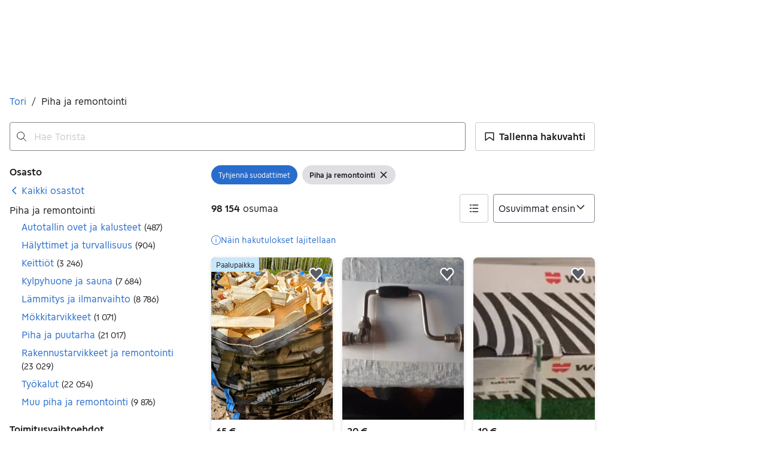

--- FILE ---
content_type: text/html; charset=utf-8
request_url: https://recommendations.asunnot.oikotie.fi/tori-aurora-search-page.html
body_size: 10383
content:
<!DOCTYPE html><html lang="fi"><head><meta charset="utf-8"><meta name="viewport" content="width=device-width,initial-scale=1.0"><title>Suosituimmat kodit | Oikotie Asunnot</title><link rel="icon" href="data:,"><style>@font-face{font-family:"Roboto";font-style:normal;font-weight:400;font-display:swap;src:url("https://cdn.asunnot.oikotie.fi/fonts/roboto/roboto-regular-latin.woff2?e07df") format("woff2"),url("https://cdn.asunnot.oikotie.fi/fonts/roboto/roboto-regular-latin.woff?e07df") format("woff");unicode-range:U+0000-00FF,U+0131,U+0152-0153,U+02BB-02BC,U+02C6,U+02DA,U+02DC,U+2000-206F,U+2074,U+20AC,U+2122,U+2191,U+2193,U+2212,U+2215,U+FEFF,U+FFFD}@font-face{font-family:"Roboto";font-style:normal;font-weight:400;font-display:swap;src:url("https://cdn.asunnot.oikotie.fi/fonts/roboto/roboto-regular-latin-ext.woff2?e07df") format("woff2"),url("https://cdn.asunnot.oikotie.fi/fonts/roboto/roboto-regular-latin-ext.woff?e07df") format("woff");unicode-range:U+0100-024F,U+0259,U+1E00-1EFF,U+2020,U+20A0-20AB,U+20AD-20CF,U+2113,U+2C60-2C7F,U+A720-A7FF}@font-face{font-family:"Roboto";font-style:normal;font-weight:500;font-display:swap;src:url("https://cdn.asunnot.oikotie.fi/fonts/roboto/roboto-medium-latin.woff2?e07df") format("woff2"),url("https://cdn.asunnot.oikotie.fi/fonts/roboto/roboto-medium-latin.woff?e07df") format("woff");unicode-range:U+0000-00FF,U+0131,U+0152-0153,U+02BB-02BC,U+02C6,U+02DA,U+02DC,U+2000-206F,U+2074,U+20AC,U+2122,U+2191,U+2193,U+2212,U+2215,U+FEFF,U+FFFD}@font-face{font-family:"Roboto";font-style:normal;font-weight:500;font-display:swap;src:url("https://cdn.asunnot.oikotie.fi/fonts/roboto/roboto-medium-latin-ext.woff2?e07df") format("woff2"),url("https://cdn.asunnot.oikotie.fi/fonts/roboto/roboto-medium-latin-ext.woff?e07df") format("woff");unicode-range:U+0100-024F,U+0259,U+1E00-1EFF,U+2020,U+20A0-20AB,U+20AD-20CF,U+2113,U+2C60-2C7F,U+A720-A7FF}@font-face{font-family:"Roboto";font-style:normal;font-weight:700;font-display:swap;src:url("https://cdn.asunnot.oikotie.fi/fonts/roboto/roboto-bold-latin.woff2?e07df") format("woff2"),url("https://cdn.asunnot.oikotie.fi/fonts/roboto/roboto-bold-latin.woff?e07df") format("woff");unicode-range:U+0000-00FF,U+0131,U+0152-0153,U+02BB-02BC,U+02C6,U+02DA,U+02DC,U+2000-206F,U+2074,U+20AC,U+2122,U+2191,U+2193,U+2212,U+2215,U+FEFF,U+FFFD}@font-face{font-family:"Roboto";font-style:normal;font-weight:700;font-display:swap;src:url("https://cdn.asunnot.oikotie.fi/fonts/roboto/roboto-bold-latin-ext.woff2?e07df") format("woff2"),url("https://cdn.asunnot.oikotie.fi/fonts/roboto/roboto-bold-latin-ext.woff?e07df") format("woff");unicode-range:U+0100-024F,U+0259,U+1E00-1EFF,U+2020,U+20A0-20AB,U+20AD-20CF,U+2113,U+2C60-2C7F,U+A720-A7FF}body{background-color:#fff;color:#202020;font-family:"Roboto",Helvetica,Arial,sans-serif;-webkit-font-smoothing:antialiased;-moz-osx-font-smoothing:grayscale;font-weight:400;line-height:1.375;overflow:hidden;margin:0}*{box-sizing:border-box}</style><style>.ot-real-estate{display:flex;height:25rem;flex-direction:column;align-items:flex-start;flex-shrink:0;font-size:1rem;line-height:normal}.ot-real-estate__recommendations{margin:0;display:flex;padding:.625rem 0;flex-direction:column;align-items:flex-start;gap:.625rem;flex:1 0 0;align-self:stretch}@media(min-width: 29.6875rem){.ot-real-estate__recommendations{flex-direction:row;padding:.625rem 0 0 0}}.ot-real-estate__footer{height:0.3125rem;flex-shrink:0;background-color:#179bed;align-self:stretch}.ot-real-estate-header{display:flex;color:#fff;text-decoration:none;padding:.9375rem 1.25rem;align-items:center;gap:1.25rem;align-self:stretch;background-color:#179bed;border-radius:5px 5px 0 0}.ot-real-estate-header__logo{display:flex;width:6.9375rem;height:1.875rem;padding:.00144rem 0 .00338rem 0;justify-content:center;align-items:center}.ot-real-estate-header__logo>svg{max-width:100%;max-height:100%}.ot-real-estate-header__text{font-size:1rem;font-weight:700}.ot-real-estate-header__text--wide{display:none;flex:1;text-align:center}@media(min-width: 29.6875rem){.ot-real-estate-header__text--wide{display:inline}}.otas-rcom{display:flex;align-items:flex-start;gap:1.25rem;flex:1 0 0;align-self:stretch;color:#202020;text-decoration:none}.otas-rcom:hover .otas-rcom__image-block{opacity:.9}@media(min-width: 29.6875rem){.otas-rcom{flex-direction:column;align-items:flex-start;gap:0}}.otas-rcom__image-block{flex:1 0 0;align-self:stretch;border-radius:.5rem;background:var(--background-image),#d3d3d3;background-size:cover;background-repeat:no-repeat;background-position:center}@media(min-width: 29.6875rem){.otas-rcom__image-block{flex:none;height:12.5rem}}.otas-rcom__text-block{display:flex;flex-direction:column;justify-content:center;align-items:flex-start;gap:1rem;flex:1 0 0;align-self:stretch}@media(min-width: 29.6875rem){.otas-rcom__text-block{padding-bottom:5px;align-items:center;gap:.625rem}}.otas-rcom__details{display:flex;flex-direction:column;align-items:flex-start;gap:.25rem;font-size:.875rem}@media(min-width: 29.6875rem){.otas-rcom__details{display:none}}.otas-rcom__details--wide{display:none;flex-direction:column;align-items:center;gap:5px;font-size:1rem}@media(min-width: 29.6875rem){.otas-rcom__details--wide{display:flex;flex-direction:column;align-items:center;gap:5px}}.otas-rcom__location{display:flex;flex-direction:column;justify-content:center;align-items:flex-start;gap:.25rem;align-self:stretch;font-weight:700}@media(min-width: 29.6875rem){.otas-rcom__location{display:none}}.otas-rcom__location--wide{display:none;align-items:center}@media(min-width: 29.6875rem){.otas-rcom__location--wide{display:flex}}.otas-rcom__price-and-size{display:flex;align-items:center;gap:.625rem}.otas-rcom__dot{display:inline-flex;width:5px;height:5px}.otas-rcom__dot>svg{fill:#179bed}.otas-rcom__dot>svg{max-width:100%;max-height:100%}</style></head><body><div class="ot-real-estate"><a class="ot-real-estate-header" href="https://asunnot.oikotie.fi/myytavat-asunnot?origin=tori_aurora_search_view_banner&amp;utm_source=tori_aurora&amp;utm_medium=searchpage&amp;utm_campaign=tori2oikotie_re&amp;utm_content=search_view_banner&amp;src=loisto_tori" target="_blank" rel="noopener"><div class="ot-real-estate-header__logo"><svg xmlns="http://www.w3.org/2000/svg" aria-label="Oikotie" viewBox="0 0 600 157.7"><path fill="#202020" d="M521.2.1H0v157.6h521.2L600 78.9z"/><g fill="#fff"><path d="M145.8 43.8h15.3V114h-15.3zM216.6 114.1l-24.7-24.6-.1.2-.2-.2V114h-15.3V43.8h15.3v24.5l24.6-24.6h21.5l-35 35 35.5 35.4zM368.1 59.1h-20.2V114h-15.3V59.1H312V43.8h56.1zM383.4 43.8h15.3V114h-15.3zM462.2 59.1h-32.9v11.7h32.9V86h-32.9v12.8h32.9V114h-48.3V43.8h48.3zM95.9 114.2c-19.5 0-35.3-15.8-35.3-35.3s15.8-35.3 35.3-35.3 35.3 15.8 35.3 35.3-15.8 35.3-35.3 35.3m0-54.6c-10.7 0-19.3 8.7-19.3 19.3 0 10.7 8.7 19.3 19.3 19.3 10.7 0 19.3-8.7 19.3-19.3.1-10.7-8.6-19.3-19.3-19.3"/><path d="M271.5 114.2c-19.5 0-35.3-15.8-35.3-35.3s15.8-35.3 35.3-35.3 35.3 15.8 35.3 35.3-15.8 35.3-35.3 35.3m0-54.6c-10.7 0-19.3 8.7-19.3 19.3 0 10.7 8.7 19.3 19.3 19.3 10.7 0 19.3-8.7 19.3-19.3 0-10.7-8.6-19.3-19.3-19.3"/></g></svg></div><span class="ot-real-estate-header__text">uuteen kotiin vie.</span><span class="ot-real-estate-header__text ot-real-estate-header__text--wide">Eniten uusia asuntoilmoituksia</span></a><div class="ot-real-estate__recommendations"><a class="otas-rcom" target="_blank" rel="noopener" href="https://asunnot.oikotie.fi/myytavat-asunnot/kotka/24118809?origin=tori_aurora_search_view_banner&amp;utm_source=tori_aurora&amp;utm_medium=searchpage&amp;utm_campaign=tori2oikotie_re&amp;utm_content=search_view_banner&amp;src=loisto_tori"><span class="otas-rcom__image-block" aria-role="image" style="--background-image:url(https://cdn.asunnot.oikotie.fi/AGq71WqhQ9Fy61J3b12heuhKdBk=/fit-in/600x520/ot-real-estate-mediabank-prod/359/576/source/225675953);"></span><span class="otas-rcom__text-block"><span class="otas-rcom__location otas-rcom__location--wide">Ruonala, Kotka</span><span class="otas-rcom__location"><span>Ruonala,</span><span>Kotka</span></span><span class="otas-rcom__details--wide"><span class="otas-rcom__price-and-size"><span>49 000 €</span><span class="otas-rcom__dot"><svg xmlns="http://www.w3.org/2000/svg" fill="none" viewBox="0 0 6 5"><circle cx="2.75" cy="2.5" r="2.5"/></svg></span><span>160 m²</span></span><span>Omakotitalo</span></span><span class="otas-rcom__details"><span>49 000 €</span><span>160 m²</span><span>Omakotitalo</span></span></span></a><a class="otas-rcom" target="_blank" rel="noopener" href="https://asunnot.oikotie.fi/myytavat-asunnot/tampere/23257388?origin=tori_aurora_search_view_banner&amp;utm_source=tori_aurora&amp;utm_medium=searchpage&amp;utm_campaign=tori2oikotie_re&amp;utm_content=search_view_banner&amp;src=loisto_tori"><span class="otas-rcom__image-block" aria-role="image" style="--background-image:url(https://cdn.asunnot.oikotie.fi/Xj2WgdqN_GRzWLDEO4hTio0-IHc=/fit-in/600x520/ot-real-estate-mediabank-prod/866/459/source/221954668);"></span><span class="otas-rcom__text-block"><span class="otas-rcom__location otas-rcom__location--wide">Juhannuskylä, Tampere</span><span class="otas-rcom__location"><span>Juhannuskylä,</span><span>Tampere</span></span><span class="otas-rcom__details--wide"><span class="otas-rcom__price-and-size"><span>79 000 €</span><span class="otas-rcom__dot"><svg xmlns="http://www.w3.org/2000/svg" fill="none" viewBox="0 0 6 5"><circle cx="2.75" cy="2.5" r="2.5"/></svg></span><span>26 m²</span></span><span>Kerrostalo</span></span><span class="otas-rcom__details"><span>79 000 €</span><span>26 m²</span><span>Kerrostalo</span></span></span></a></div><div class="ot-real-estate__footer"></div></div><script nonce="aV4gCNyGO6GsivCB4PfCWg==">(()=>{"use strict";var e={d:(o,r)=>{for(var t in r)e.o(r,t)&&!e.o(o,t)&&Object.defineProperty(o,t,{enumerable:!0,get:r[t]})},o:(e,o)=>Object.prototype.hasOwnProperty.call(e,o),r:e=>{"undefined"!=typeof Symbol&&Symbol.toStringTag&&Object.defineProperty(e,Symbol.toStringTag,{value:"Module"}),Object.defineProperty(e,"__esModule",{value:!0})}},o={};function r(){const e=new URLSearchParams(window.location.search);e.get("clickTag")&&document.querySelectorAll("a[data-click-tag]").forEach((o=>{o instanceof HTMLAnchorElement&&(o.href=e.get("clickTag")+o.href)}))}e.r(o),e.d(o,{initClickTag:()=>r});var t=window;for(var a in o)t[a]=o[a];o.__esModule&&Object.defineProperty(t,"__esModule",{value:!0})})();</script><script nonce="aV4gCNyGO6GsivCB4PfCWg==">window.initClickTag();</script></body></html>